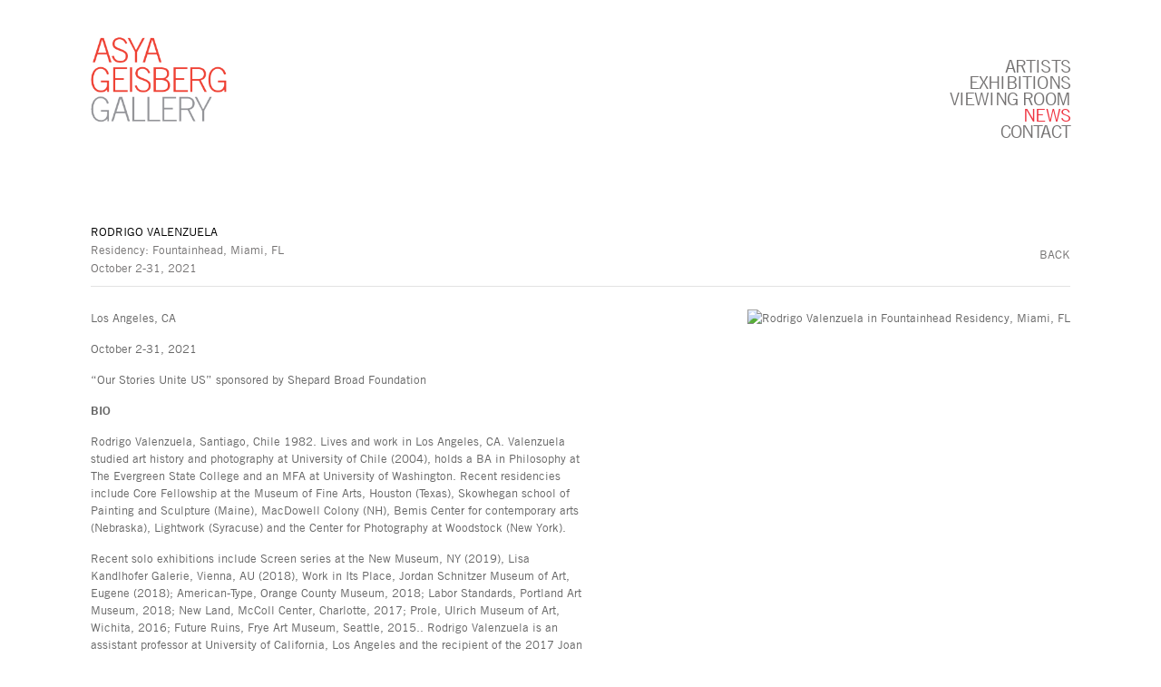

--- FILE ---
content_type: text/html; charset=UTF-8
request_url: https://asyageisberggallery.com/index.php/news/rodrigo-valenzuela40
body_size: 11781
content:
    <!DOCTYPE html>
    <html lang="en">
    <head>
        <meta charset='utf-8'>
        <meta content='width=device-width, initial-scale=1.0, user-scalable=yes' name='viewport'>

        
        <link rel="stylesheet" href="https://cdnjs.cloudflare.com/ajax/libs/Swiper/4.4.6/css/swiper.min.css"
              integrity="sha256-5l8WteQfd84Jq51ydHtcndbGRvgCVE3D0+s97yV4oms=" crossorigin="anonymous" />

                    <link rel="stylesheet" href="/build/basicLeftBase.bb0ae74c.css">

        
        
        
        
                        <meta name="description" content="Asya Geisberg Gallery is a contemporary art gallery specializing in international artists in all media.">



<title>Rodrigo Valenzuela - Residency: Fountainhead, Miami, FL - News - Asya Geisberg Gallery</title>



	<meta property="og:description" content="Asya Geisberg Gallery is a contemporary art gallery specializing in international artists in all media." />

	<meta property="twitter:description" content="Asya Geisberg Gallery is a contemporary art gallery specializing in international artists in all media." />
<link type="text/css" rel="stylesheet" href="http://fast.fonts.net/cssapi/109340e4-81f4-4577-b103-4184963348d8.css"/>
<meta name="google-site-verification" content="RVtx-TjbPyECec1EjFRAPJ4BfzSRm8mmxVONg9KX8wU" />
        
        <link rel="stylesheet" type="text/css" href="/index.php/style.08e0ca8bcb28694c207566aef5e3ddd7.css"/>


        
            <script type="text/javascript">
        if (!location.hostname.match(/^www\./)) {
          if (['asyageisberggallery.com'].indexOf(location.hostname) > -1) {
            location.href = location.href.replace(/^(https?:\/\/)/, '$1www.')
          }
        }
    </script>


        <script src="//ajax.googleapis.com/ajax/libs/jquery/1.11.2/jquery.min.js"></script>

        <script src="https://cdnjs.cloudflare.com/ajax/libs/Swiper/4.4.6/js/swiper.min.js"
                integrity="sha256-dl0WVCl8jXMBZfvnMeygnB0+bvqp5wBqqlZ8Wi95lLo=" crossorigin="anonymous"></script>

        <script src="https://cdnjs.cloudflare.com/ajax/libs/justifiedGallery/3.6.5/js/jquery.justifiedGallery.min.js"
                integrity="sha256-rhs3MvT999HOixvXXsaSNWtoiKOfAttIR2dM8QzeVWI=" crossorigin="anonymous"></script>

        <script>window.jQuery || document.write('<script src=\'/build/jquery.8548b367.js\'><\/script>');</script>

                    <script src="/build/runtime.d94b3b43.js"></script><script src="/build/jquery.8548b367.js"></script>
            <script src="/build/jquery.nicescroll.min.js.db5e58ee.js"></script>
            <script src="/build/jquery.lazyload.min.js.32226264.js"></script>
            <script src="/build/vendorJS.fffaa30c.js"></script>
        
        <script src="https://cdnjs.cloudflare.com/ajax/libs/jarallax/1.12.4/jarallax.min.js" integrity="sha512-XiIA4eXSY4R7seUKlpZAfPPNz4/2uzQ+ePFfimSk49Rtr/bBngfB6G/sE19ti/tf/pJ2trUbFigKXFZLedm4GQ==" crossorigin="anonymous" referrerpolicy="no-referrer"></script>

                    <script type="text/javascript">
                var langInUrl = false;
                var closeText = "Close";
                var zoomText = "Zoom";
            </script>
        
        <script type="text/javascript">
                        $(document).ready(function () {
                $('body>#supersized, body>#supersized-loader').remove();
            });
            var frontendParams = {
    currentScreen: null,
};


        </script>

                    <script src="/build/headerCompiledJS.3b1cf68a.js"></script>
        
        
        <script src="/build/frontendBase.4818ec01.js"></script>

                    <script type="text/javascript">(function(i,s,o,g,r,a,m){i['GoogleAnalyticsObject']=r;i[r]=i[r]||function(){
  (i[r].q=i[r].q||[]).push(arguments)},i[r].l=1*new Date();a=s.createElement(o),
  m=s.getElementsByTagName(o)[0];a.async=1;a.src=g;m.parentNode.insertBefore(a,m)
  })(window,document,'script','https://www.google-analytics.com/analytics.js','ga');

  ga('create', 'UA-79437081-1', 'auto');
  ga('send', 'pageview');</script>
        
        
        
                <script src="https://www.recaptcha.net/recaptcha/api.js?render=6LfIL6wZAAAAAPw-ECVAkdIFKn-8ZQe8-N_5kUe8"></script>
    </head>
    <body data-email-protected=""
          data-section-key="news"
          data-section-id="56c62f0d6aa72c3a67f06e16"
         class="
            ada-compliance                        s-news            detail-page            
        ">
                    <a href="#contentWrapper" id="skipToContent">Skip to content</a>
                <input type="hidden" value="" id="email-protected-header"/>
        <input type="hidden" value="" id="email-protected-description"/>
        <input type="hidden" value="First Name" id="email-protected-first-name-field-text"/>
        <input type="hidden" value="Last Name" id="email-protected-last-name-field-text"/>
        <input type="hidden" value="Email" id="email-protected-email-field-text"/>
        <input type="hidden" value="Subscribe" id="email-protected-subscribe-button-text"/>

                    <header class='main-header
                '>
                <div class='container'>
                    <a class='logo' href='/index.php/'><img itemprop="image" class="alt-standard" alt="Asya Geisberg Gallery" src="https://s3.amazonaws.com/files.collageplatform.com.prod/application/56ce28626aa72cf74ee2da80/a0edb7f70151bf3fec908aa2a4e00338.png" width="150"/></a><nav class='main'><a href="/index.php/artists">Artists</a><a href="/index.php/exhibitions">Exhibitions</a><a href="https://viewingroom.asyageisberggallery.com/viewing-room" target="_blank">Viewing Room</a><a href="/index.php/news" class="active">News</a><a href="/index.php/contact">Contact</a></nav><nav class='languages'></nav><div class="mobile-menu-wrapper"><nav class='mobile'><a class="menu" href="#">Menu</a><div class="navlinks"><a href="/index.php/artists">Artists</a><a href="/index.php/exhibitions">Exhibitions</a><a href="https://viewingroom.asyageisberggallery.com/viewing-room" target="_blank">Viewing Room</a><a href="/index.php/news" class="active">News</a><a href="/index.php/contact">Contact</a></div></nav></div>
                </div>
            </header>
                <div id="contentWrapper" tabindex="-1" class="contentWrapper">
                    
    <div class='news-details img'>
       <div class='clearfix'>

    
    




                                                                    
<div class="container page-header-container"><header class="section-header divider page-header
                    
                                                            "><div class='item-header'><h1>Rodrigo Valenzuela</h1><h2>Residency: Fountainhead, Miami, FL</h2><h3>October 2-31, 2021</h3></div><span class='links'><a href='/index.php/' class="link-back back-link back">Back</a></span></header></div>
    
        <div class='container'>
                    <div class="image clearfix">
                <img alt="Rodrigo Valenzuela in Fountainhead Residency, Miami, FL"
                     src='https://static-assets.artlogic.net/w_500,h_500,c_limit/exhibit-e/56ce28626aa72cf74ee2da80/739a951059f2e65d46018999b821afed.jpeg'
                      />
                <div class='caption'></div>
            </div>
         
        <div class="paragraph-styling details">
            <p>Los Angeles, CA</p>

<p>October 2-31, 2021</p>

<p>&ldquo;Our Stories Unite US&rdquo; sponsored by Shepard Broad Foundation</p>

<p><strong>BIO</strong></p>

<p>Rodrigo Valenzuela, Santiago, Chile 1982. Lives and work in Los Angeles, CA. Valenzuela studied art history and photography at University of Chile (2004), holds a BA in Philosophy at The Evergreen State College and an MFA at University of Washington. Recent residencies include Core Fellowship at the Museum of Fine Arts, Houston (Texas), Skowhegan school of Painting and Sculpture (Maine), MacDowell Colony (NH), Bemis Center for contemporary arts (Nebraska), Lightwork (Syracuse) and the Center for Photography at Woodstock (New York).</p>

<p>Recent solo exhibitions include Screen series at the New Museum, NY (2019), Lisa Kandlhofer Galerie, Vienna, AU (2018), Work in Its Place, Jordan Schnitzer Museum of Art, Eugene (2018); American-Type, Orange County Museum, 2018; Labor Standards, Portland Art Museum, 2018; New Land, McColl Center, Charlotte, 2017; Prole, Ulrich Museum of Art, Wichita, 2016; Future Ruins, Frye Art Museum, Seattle, 2015.. Rodrigo Valenzuela is an assistant professor at University of California, Los Angeles and the recipient of the 2017 Joan Mitchell award for painters and sculptors</p>

<p><strong>ARTIST STATEMENT</strong></p>

<p>I construct narratives, scenes, and stories which point to the tensions found between the individual and communities. I utilize autobiographical threads to inform larger universal fields of experience. Gestures of alienation and displacement are both the aesthetic and subject of much of my work. Often using landscapes and tableaus with day laborers or myself, I explore the way an image is inhabited, and the way that spaces, objects and people are translated into images. My work serves as an expressive and intimate point of contact between the broader realms of subjectivity and political contingency. Through my videos and photographs, I make images that feel at the same time familiar yet distant. I engage the viewer in questions concerning the ways in which the formation and experience of each work is situated&mdash;how they exist in and out of place.</p>

<p><strong>ARTIST LINKS</strong></p>

<p>Website: www.rodrigovalenzuela.com</p>

<p>Instagram: @rodrigovalenzuela_studio</p>
            <div class="links">
                                                    <div class='file'>
                        <a href='https://www.fountainheadresidency.com/artists/rodrigo-valenzuela' target="_blank">View More</a>
                    </div>
                            </div>     
        </div>  
    </div>
</div>
    </div>
                     
                        </div>
        
<footer class="divider show3col"><div class="container clearfix"><div class='divider'></div><div class='footer-cols'><div class="footer-col1"><p>Asya&nbsp;Geisberg Gallery</p></div><div class="footer-col2"><p>4.5 Cortlandt Alley between White St. and Franklin St.,&nbsp;New York, NY 10013</p></div><div class="footer-col3"><p><a href="mailto:info@asyageisberggallery.com">info@asyageisberggallery.com</a></p></div></div><div class="footer-social"><a href="https://www.facebook.com/pages/Asya-Geisberg-Gallery/164386740240890?ref=hl" target="_blank"><img itemprop="image" src="https://static-assets.artlogic.net/w_200,h_50,c_limit/exhibit-e/56ce28626aa72cf74ee2da80/4dea103b2a3278ad7c540f88ec5f9166.png" alt="Follow us on Facebook"/></a><a href="https://www.instagram.com/asyageisberggallery/?ref=badge" target="_blank"><img itemprop="image" src="https://static-assets.artlogic.net/w_200,h_50,c_limit/exhibit-e/56ce28626aa72cf74ee2da80/17ce66223bab135833f89eaa2c901341.png" alt="Follow us on Instagram"/></a><a href="https://twitter.com/asyageisberg" target="_blank"><img itemprop="image" src="https://static-assets.artlogic.net/w_200,h_50,c_limit/exhibit-e/56ce28626aa72cf74ee2da80/6cbff2c078808cfbbc887e1a45937bb4.png" alt="Follow us on Twitter"/></a><a href="https://www.artsy.net/asya-geisberg-gallery" target="_blank"><img itemprop="image" src="https://static-assets.artlogic.net/w_200,h_50,c_limit/exhibit-e/56ce28626aa72cf74ee2da80/644dda8da54e7a6dffed19cfd3f6ba84.png" alt="Find us on Artsy"/></a><a href="http://www.asyageisberggallery.com/site-index" target="_blank"> Site Index</a></div><span><a href="/index.php/site-index" class="footer-siteindex">Site Index</a></span></div></footer>
            </body>
    </html>


--- FILE ---
content_type: text/html; charset=UTF-8
request_url: https://www.asyageisberggallery.com/index.php/news/rodrigo-valenzuela40
body_size: 11783
content:
    <!DOCTYPE html>
    <html lang="en">
    <head>
        <meta charset='utf-8'>
        <meta content='width=device-width, initial-scale=1.0, user-scalable=yes' name='viewport'>

        
        <link rel="stylesheet" href="https://cdnjs.cloudflare.com/ajax/libs/Swiper/4.4.6/css/swiper.min.css"
              integrity="sha256-5l8WteQfd84Jq51ydHtcndbGRvgCVE3D0+s97yV4oms=" crossorigin="anonymous" />

                    <link rel="stylesheet" href="/build/basicLeftBase.bb0ae74c.css">

        
        
        
        
                        <meta name="description" content="Asya Geisberg Gallery is a contemporary art gallery specializing in international artists in all media.">



<title>Rodrigo Valenzuela - Residency: Fountainhead, Miami, FL - News - Asya Geisberg Gallery</title>



	<meta property="og:description" content="Asya Geisberg Gallery is a contemporary art gallery specializing in international artists in all media." />

	<meta property="twitter:description" content="Asya Geisberg Gallery is a contemporary art gallery specializing in international artists in all media." />
<link type="text/css" rel="stylesheet" href="http://fast.fonts.net/cssapi/109340e4-81f4-4577-b103-4184963348d8.css"/>
<meta name="google-site-verification" content="RVtx-TjbPyECec1EjFRAPJ4BfzSRm8mmxVONg9KX8wU" />
        
        <link rel="stylesheet" type="text/css" href="/index.php/style.08e0ca8bcb28694c207566aef5e3ddd7.css"/>


        
            <script type="text/javascript">
        if (!location.hostname.match(/^www\./)) {
          if (['asyageisberggallery.com'].indexOf(location.hostname) > -1) {
            location.href = location.href.replace(/^(https?:\/\/)/, '$1www.')
          }
        }
    </script>


        <script src="//ajax.googleapis.com/ajax/libs/jquery/1.11.2/jquery.min.js"></script>

        <script src="https://cdnjs.cloudflare.com/ajax/libs/Swiper/4.4.6/js/swiper.min.js"
                integrity="sha256-dl0WVCl8jXMBZfvnMeygnB0+bvqp5wBqqlZ8Wi95lLo=" crossorigin="anonymous"></script>

        <script src="https://cdnjs.cloudflare.com/ajax/libs/justifiedGallery/3.6.5/js/jquery.justifiedGallery.min.js"
                integrity="sha256-rhs3MvT999HOixvXXsaSNWtoiKOfAttIR2dM8QzeVWI=" crossorigin="anonymous"></script>

        <script>window.jQuery || document.write('<script src=\'/build/jquery.8548b367.js\'><\/script>');</script>

                    <script src="/build/runtime.d94b3b43.js"></script><script src="/build/jquery.8548b367.js"></script>
            <script src="/build/jquery.nicescroll.min.js.db5e58ee.js"></script>
            <script src="/build/jquery.lazyload.min.js.32226264.js"></script>
            <script src="/build/vendorJS.fffaa30c.js"></script>
        
        <script src="https://cdnjs.cloudflare.com/ajax/libs/jarallax/1.12.4/jarallax.min.js" integrity="sha512-XiIA4eXSY4R7seUKlpZAfPPNz4/2uzQ+ePFfimSk49Rtr/bBngfB6G/sE19ti/tf/pJ2trUbFigKXFZLedm4GQ==" crossorigin="anonymous" referrerpolicy="no-referrer"></script>

                    <script type="text/javascript">
                var langInUrl = false;
                var closeText = "Close";
                var zoomText = "Zoom";
            </script>
        
        <script type="text/javascript">
                        $(document).ready(function () {
                $('body>#supersized, body>#supersized-loader').remove();
            });
            var frontendParams = {
    currentScreen: null,
};


        </script>

                    <script src="/build/headerCompiledJS.3b1cf68a.js"></script>
        
        
        <script src="/build/frontendBase.4818ec01.js"></script>

                    <script type="text/javascript">(function(i,s,o,g,r,a,m){i['GoogleAnalyticsObject']=r;i[r]=i[r]||function(){
  (i[r].q=i[r].q||[]).push(arguments)},i[r].l=1*new Date();a=s.createElement(o),
  m=s.getElementsByTagName(o)[0];a.async=1;a.src=g;m.parentNode.insertBefore(a,m)
  })(window,document,'script','https://www.google-analytics.com/analytics.js','ga');

  ga('create', 'UA-79437081-1', 'auto');
  ga('send', 'pageview');</script>
        
        
        
                <script src="https://www.recaptcha.net/recaptcha/api.js?render=6LfIL6wZAAAAAPw-ECVAkdIFKn-8ZQe8-N_5kUe8"></script>
    </head>
    <body data-email-protected=""
          data-section-key="news"
          data-section-id="56c62f0d6aa72c3a67f06e16"
         class="
            ada-compliance                        s-news            detail-page            
        ">
                    <a href="#contentWrapper" id="skipToContent">Skip to content</a>
                <input type="hidden" value="" id="email-protected-header"/>
        <input type="hidden" value="" id="email-protected-description"/>
        <input type="hidden" value="First Name" id="email-protected-first-name-field-text"/>
        <input type="hidden" value="Last Name" id="email-protected-last-name-field-text"/>
        <input type="hidden" value="Email" id="email-protected-email-field-text"/>
        <input type="hidden" value="Subscribe" id="email-protected-subscribe-button-text"/>

                    <header class='main-header
                '>
                <div class='container'>
                    <a class='logo' href='/index.php/'><img itemprop="image" class="alt-standard" alt="Asya Geisberg Gallery" src="https://s3.amazonaws.com/files.collageplatform.com.prod/application/56ce28626aa72cf74ee2da80/a0edb7f70151bf3fec908aa2a4e00338.png" width="150"/></a><nav class='main'><a href="/index.php/artists">Artists</a><a href="/index.php/exhibitions">Exhibitions</a><a href="https://viewingroom.asyageisberggallery.com/viewing-room" target="_blank">Viewing Room</a><a href="/index.php/news" class="active">News</a><a href="/index.php/contact">Contact</a></nav><nav class='languages'></nav><div class="mobile-menu-wrapper"><nav class='mobile'><a class="menu" href="#">Menu</a><div class="navlinks"><a href="/index.php/artists">Artists</a><a href="/index.php/exhibitions">Exhibitions</a><a href="https://viewingroom.asyageisberggallery.com/viewing-room" target="_blank">Viewing Room</a><a href="/index.php/news" class="active">News</a><a href="/index.php/contact">Contact</a></div></nav></div>
                </div>
            </header>
                <div id="contentWrapper" tabindex="-1" class="contentWrapper">
                    
    <div class='news-details img'>
       <div class='clearfix'>

    
    




                                                                    
<div class="container page-header-container"><header class="section-header divider page-header
                    
                                                            "><div class='item-header'><h1>Rodrigo Valenzuela</h1><h2>Residency: Fountainhead, Miami, FL</h2><h3>October 2-31, 2021</h3></div><span class='links'><a href='/index.php/' class="link-back back-link back">Back</a></span></header></div>
    
        <div class='container'>
                    <div class="image clearfix">
                <img alt="Rodrigo Valenzuela in Fountainhead Residency, Miami, FL"
                     src='https://static-assets.artlogic.net/w_500,h_500,c_limit/exhibit-e/56ce28626aa72cf74ee2da80/739a951059f2e65d46018999b821afed.jpeg'
                      />
                <div class='caption'></div>
            </div>
         
        <div class="paragraph-styling details">
            <p>Los Angeles, CA</p>

<p>October 2-31, 2021</p>

<p>&ldquo;Our Stories Unite US&rdquo; sponsored by Shepard Broad Foundation</p>

<p><strong>BIO</strong></p>

<p>Rodrigo Valenzuela, Santiago, Chile 1982. Lives and work in Los Angeles, CA. Valenzuela studied art history and photography at University of Chile (2004), holds a BA in Philosophy at The Evergreen State College and an MFA at University of Washington. Recent residencies include Core Fellowship at the Museum of Fine Arts, Houston (Texas), Skowhegan school of Painting and Sculpture (Maine), MacDowell Colony (NH), Bemis Center for contemporary arts (Nebraska), Lightwork (Syracuse) and the Center for Photography at Woodstock (New York).</p>

<p>Recent solo exhibitions include Screen series at the New Museum, NY (2019), Lisa Kandlhofer Galerie, Vienna, AU (2018), Work in Its Place, Jordan Schnitzer Museum of Art, Eugene (2018); American-Type, Orange County Museum, 2018; Labor Standards, Portland Art Museum, 2018; New Land, McColl Center, Charlotte, 2017; Prole, Ulrich Museum of Art, Wichita, 2016; Future Ruins, Frye Art Museum, Seattle, 2015.. Rodrigo Valenzuela is an assistant professor at University of California, Los Angeles and the recipient of the 2017 Joan Mitchell award for painters and sculptors</p>

<p><strong>ARTIST STATEMENT</strong></p>

<p>I construct narratives, scenes, and stories which point to the tensions found between the individual and communities. I utilize autobiographical threads to inform larger universal fields of experience. Gestures of alienation and displacement are both the aesthetic and subject of much of my work. Often using landscapes and tableaus with day laborers or myself, I explore the way an image is inhabited, and the way that spaces, objects and people are translated into images. My work serves as an expressive and intimate point of contact between the broader realms of subjectivity and political contingency. Through my videos and photographs, I make images that feel at the same time familiar yet distant. I engage the viewer in questions concerning the ways in which the formation and experience of each work is situated&mdash;how they exist in and out of place.</p>

<p><strong>ARTIST LINKS</strong></p>

<p>Website: www.rodrigovalenzuela.com</p>

<p>Instagram: @rodrigovalenzuela_studio</p>
            <div class="links">
                                                    <div class='file'>
                        <a href='https://www.fountainheadresidency.com/artists/rodrigo-valenzuela' target="_blank">View More</a>
                    </div>
                            </div>     
        </div>  
    </div>
</div>
    </div>
                     
                        </div>
        
<footer class="divider show3col"><div class="container clearfix"><div class='divider'></div><div class='footer-cols'><div class="footer-col1"><p>Asya&nbsp;Geisberg Gallery</p></div><div class="footer-col2"><p>4.5 Cortlandt Alley between White St. and Franklin St.,&nbsp;New York, NY 10013</p></div><div class="footer-col3"><p><a href="mailto:info@asyageisberggallery.com">info@asyageisberggallery.com</a></p></div></div><div class="footer-social"><a href="https://www.facebook.com/pages/Asya-Geisberg-Gallery/164386740240890?ref=hl" target="_blank"><img itemprop="image" src="https://static-assets.artlogic.net/w_200,h_50,c_limit/exhibit-e/56ce28626aa72cf74ee2da80/4dea103b2a3278ad7c540f88ec5f9166.png" alt="Follow us on Facebook"/></a><a href="https://www.instagram.com/asyageisberggallery/?ref=badge" target="_blank"><img itemprop="image" src="https://static-assets.artlogic.net/w_200,h_50,c_limit/exhibit-e/56ce28626aa72cf74ee2da80/17ce66223bab135833f89eaa2c901341.png" alt="Follow us on Instagram"/></a><a href="https://twitter.com/asyageisberg" target="_blank"><img itemprop="image" src="https://static-assets.artlogic.net/w_200,h_50,c_limit/exhibit-e/56ce28626aa72cf74ee2da80/6cbff2c078808cfbbc887e1a45937bb4.png" alt="Follow us on Twitter"/></a><a href="https://www.artsy.net/asya-geisberg-gallery" target="_blank"><img itemprop="image" src="https://static-assets.artlogic.net/w_200,h_50,c_limit/exhibit-e/56ce28626aa72cf74ee2da80/644dda8da54e7a6dffed19cfd3f6ba84.png" alt="Find us on Artsy"/></a><a href="http://www.asyageisberggallery.com/site-index" target="_blank"> Site Index</a></div><span><a href="/index.php/site-index" class="footer-siteindex">Site Index</a></span></div></footer>
            </body>
    </html>
